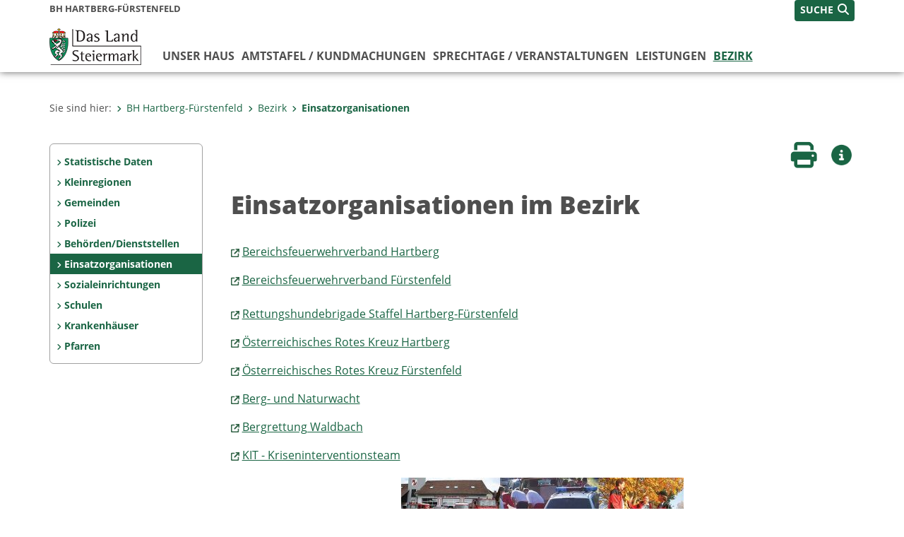

--- FILE ---
content_type: text/html;charset=UTF-8
request_url: https://www.bh-hartberg-fuerstenfeld.steiermark.at/cms/ziel/59836499/DE/
body_size: 7405
content:
<!DOCTYPE html><html lang="de" class="spt">
<!-- icomedias Enterprise|CMS, content and information management by icomedias gmbh - http://icomedias.com/ -->
<head><meta http-equiv="Content-Type" content="text/html; charset=utf-8"><meta name="viewport" content="width=device-width, initial-scale=1"><title>Einsatzorganisationen im Bezirk - BH Hartberg-Fürstenfeld - Land Steiermark</title><meta name="description" content="Bezirkshauptmannschaft Hartberg Einsatzorganisationen"><meta name="keywords" content="Einsatzorgansiationen, Verwaltung, Land Steiermark, BH Hartberg-Fürstenfeld, Bezirkshauptmannschaft"><meta name="author" content="BH Hartberg-Fürstenfeld - Land Steiermark, Christian Hippacher"><meta name="generator" content="ico-cms"><meta property="og:title" content="Einsatzorganisationen im Bezirk"><meta property="og:type" content="website"><meta property="og:url" content="https://www.bh-hartberg-fuerstenfeld.steiermark.at/cms/ziel/59836499/DE/"><meta property="og:image" content="https://www.verwaltung.steiermark.at/common/g/fb-sharer-image.jpg"><meta property="og:description" content="Bezirkshauptmannschaft Hartberg Einsatzorganisationen"><meta property="og:site_name" content="BH Hartberg-Fürstenfeld - Land Steiermark"><meta property="og:locale" content="de_DE"><link href="/common/2020/fonts/opensans/css/opensans.css?v=20251204" rel="stylesheet"><link href="/common/2024/fonts/fontawesome/css/allfacss.minified.css?v=20251204" rel="stylesheet"><link href="/common/2024/css/allcss.minified.css?v=20251204" rel="stylesheet"><link href="/common/2020/css/jquery-ui.min.css?v=20251204" rel="stylesheet"><link href="/common/css/jquery-ui.structure.css?v=20251204" rel="stylesheet"><link href="/common/css/jquery-ui.theme.css?v=20251204" rel="stylesheet"><link href="/common/css/jquery.multiselect.css?v=20251204" rel="stylesheet"><link href="/common/2024/css/core-land.min.css?v=20251204" rel="stylesheet"><script>
    var _sitelang = 'DE';
    var _cmscontext = '59836499';
    var _cmsarticle = '11390489';
</script><script src="/common/2024/js/allscripts.minified.js?v=20251204"></script><script src="/common/2020/js/jquery-ui.min.js?v=20251204"></script><script src="/common/js/jsrender.js?v=20251204"></script><script src="/common/js/jquery.multiselect.js?v=20251204"></script><script src="/common/js/jquery.scrollTo.js?v=20251204"></script><script src="/common/2024/js/scripts.js?v=20251204"></script><script src="/common/js/scriptssharednewsportal.minified.js?v=20251204"></script><script type="text/javascript">(function() {
    var art_id = '11390489';

    var http = new XMLHttpRequest();
    var url = '/cms/article-counter.php/11390489';
    var params = 'art_id=' + art_id;
    http.open('POST', url, true);

    http.setRequestHeader('Content-type', 'application/x-www-form-urlencoded');
    http.send(params);
})();
</script><link href="/common/2024/img/favicon.ico" rel="shortcut icon"><link href="/common/2024/img/apple-icon-57x57.png" rel="apple-touch-icon" sizes="57x57"><link href="/common/2024/img/apple-icon-60x60.png" rel="apple-touch-icon" sizes="60x60"><link href="/common/2024/img/apple-icon-72x72.png" rel="apple-touch-icon" sizes="72x72"><link href="/common/2024/img/apple-icon-76x76.png" rel="apple-touch-icon" sizes="76x76"><link href="/common/2024/img/apple-icon-114x114.png" rel="apple-touch-icon" sizes="114x114"><link href="/common/2024/img/apple-icon-120x120.png" rel="apple-touch-icon" sizes="120x120"><link href="/common/2024/img/apple-icon-144x144.png" rel="apple-touch-icon" sizes="144x144"><link href="/common/2024/img/apple-icon-152x152.png" rel="apple-touch-icon" sizes="152x152"><link href="/common/2024/img/apple-icon-180x180.png" rel="apple-touch-icon" sizes="180x180"><link href="/common/2024/img/android-icon-192x192.png" rel="icon" type="image/png" sizes="192x192"><link href="/common/2024/img/favicon-32x32.png" rel="icon" type="image/png" sizes="32x32"><link href="/common/2024/img/favicon-96x96.png" rel="icon" type="image/png" sizes="96x96"><link href="/common/2024/img/favicon-16x16.png" rel="icon" type="image/png" sizes="16x16"><meta name="msapplication-TileColor" content="#ffffff"><meta name="msapplication-TileImage" content="/common/2024/img/ms-icon-144x144.png"><meta name="theme-color" content="#ffffff"></head><body class="page-beitrag server_59450161"><header class="land"><section id="accessible_statement" class="container-fluid d-print-none"><div class="row"><div class="col"><div class="heading">Navigation und Service</div><a accesskey="0" title="[Alt+0] Zum Inhalt" href="/cms/ziel/59836499/DE/#main-content" rel="nofollow">[Alt + 0] - Zum Inhalt</a><a accesskey="1" title="[Alt+1] Zur Startseite" href="/" target="_top" rel="nofollow">[Alt + 1] - Zur Startseite</a><a accesskey="2" title="[Alt+2] Zur Suche" href="/cms/ziel/59836499/DE/#top-search" rel="nofollow">[Alt + 2] - Zur Suche</a><a accesskey="3" title="[Alt+3] Zur Hautpnavigation" href="/cms/ziel/59836499/DE/#navbar-collapse-top" rel="nofollow">[Alt + 3] - Zur Hauptnavigation</a><a accesskey="4" title="[Alt+4] Zur Subnavigation" href="/cms/ziel/59836499/DE/#left-content" rel="nofollow">[Alt + 4] - Zur Subnavigation</a><a accesskey="5" title="[Alt+5] Kontakt" href="/cms/ziel/59836499/DE/#footer" rel="nofollow">[Alt + 5] - Kontakt</a></div></div></section><section class="container-fluid padding-md-device server-language-search-navbutton"><div class="container px-0"><div class="row g-0"><div class="col-6 server"><div class="servername">BH Hartberg-Fürstenfeld</div></div><div class="col-6 language-search-navbutton d-print-none"><div class="navbutton-wrapper d-lg-none"><button data-trigger="navbarNav" class="navbar-toggler" type="button" title="Menü einblenden"><i class="fa-solid fa-bars"></i></button></div><div class="search-wrapper"><a data-bs-toggle="offcanvas" href="#offcanvasSearch" role="button" aria-controls="offcanvasSearch" title="Suche"><span class="wording">SUCHE</span><span class="fa-solid fa-search"></span></a></div></div></div></div></section><section class="container px-0 padding-md-device logo-main-menu"><div class="row g-0"><div class="col-4 col-lg-2 logo"><figure><a href="/" target="_top" title="Link zur Startseite"><img src="/cms/bilder/983522/80/0/0/64f8920e/Land_Steiermark_2024.png" alt="Link zur Startseite" title="Link zur Startseite" /></a></figure></div><div class="col-lg-10 main-menu d-print-none"><div class="row g-0"><div class="col-12"><nav id="navbarNav" class="navbar navbar-expand-lg nav-bg mobile-offcanvas" aria-label="Primary"><div class="container-fluid px-0"><div class="offcanvas-header"><h5 class="offcanvas-title d-inline"> </h5><span class="btn-close-menu float-end" title="Menü ausblenden"><i class="fa-solid fa-circle-xmark fa-2xl"></i></span></div><ul class="nav navbar-nav" id="menu-mainnav"><li class=""><a href="/cms/ziel/59834682/DE/" title="Unser Haus" target="_top">Unser Haus</a><div class="flyout-outer container px-0 d-none d-lg-block"><ul class="flyout row"><li class="col-md-3"><a href="/cms/ziel/60023283/DE/" title="Referate / Stabsstellen" target="_top"><span class="fa-solid fa-angle-right icon-right arrow-styling" aria-hidden="true"></span>Referate / Stabsstellen</a></li><li class="col-md-3"><a href="/cms/ziel/59835708/DE/" title="Kontakt - Öffnungszeiten" target="_top"><span class="fa-solid fa-angle-right icon-right arrow-styling" aria-hidden="true"></span>Kontakt - Öffnungszeiten</a></li><li class="col-md-3"><a href="/cms/ziel/59835626/DE/" title="Chronik" target="_top"><span class="fa-solid fa-angle-right icon-right arrow-styling" aria-hidden="true"></span>Chronik</a></li><li class="col-md-3"><a href="/cms/ziel/61872070/DE/" title="Vision/Mission/Leitbild" target="_top"><span class="fa-solid fa-angle-right icon-right arrow-styling" aria-hidden="true"></span>Vision/Mission/Leitbild</a></li><li class="clearfix w-100 d-none d-lg-block pd-0"><li class="col-md-3"><a href="/cms/ziel/61872142/DE/" title="Statistische Daten" target="_top"><span class="fa-solid fa-angle-right icon-right arrow-styling" aria-hidden="true"></span>Statistische Daten</a></li><li class="col-md-3"><a href="/cms/ziel/113157933/DE/" title="Notrufe / Notdienste" target="_top"><span class="fa-solid fa-angle-right icon-right arrow-styling" aria-hidden="true"></span>Notrufe / Notdienste</a></li><li class="col-md-3"><a href="/cms/ziel/59835209/DE/" title="Elternberatungszentrum" target="_top"><span class="fa-solid fa-angle-right icon-right arrow-styling" aria-hidden="true"></span>Elternberatungszentrum</a></li></ul></div></li><li class=""><a href="/cms/ziel/59835872/DE/" title="Amtstafel / Kundmachungen" target="_top">Amtstafel / Kundmachungen</a><div class="flyout-outer container px-0 d-none d-lg-block"><ul class="flyout row"><li class="col-md-3"><a href="http://www.bh-hartberg-fuerstenfeld.steiermark.at/cms/ziel/59835708/DE/" title="Öffnungszeiten / Amtsstunden / Parteienverkehr" target="_top"><span class="fa-solid fa-angle-right icon-right arrow-styling" aria-hidden="true"></span>Öffnungszeiten / Amtsstunden / Parteienverkehr</a></li><li class="col-md-3"><a href="/cms/ziel/140738375/DE/" title="Verordnungen" target="_top"><span class="fa-solid fa-angle-right icon-right arrow-styling" aria-hidden="true"></span>Verordnungen</a></li><li class="col-md-3"><a href="http://www.bh-hartberg-fuerstenfeld.steiermark.at/cms/ziel/59835872/DE/" title="Termine: Verhandlungen und Anhörungen" target="_top"><span class="fa-solid fa-angle-right icon-right arrow-styling" aria-hidden="true"></span>Termine: Verhandlungen und Anhörungen</a></li><li class="col-md-3"><a href="/cms/ziel/140740353/DE/" title="Sonstige Kundmachungen" target="_top"><span class="fa-solid fa-angle-right icon-right arrow-styling" aria-hidden="true"></span>Sonstige Kundmachungen</a></li><li class="clearfix w-100 d-none d-lg-block pd-0"><li class="col-md-3"><a href="/cms/ziel/140815928/DE/" title="Zugelaufene Tiere" target="_top"><span class="fa-solid fa-angle-right icon-right arrow-styling" aria-hidden="true"></span>Zugelaufene Tiere</a></li></ul></div></li><li class=""><a href="/cms/ziel/99519044/DE/" title="Sprechtage / Veranstaltungen" target="_top">Sprechtage / Veranstaltungen</a><div class="flyout-outer container px-0 d-none d-lg-block"><ul class="flyout row"><li class="col-md-3"><a href="/cms/ziel/140745748/DE/" title="Eigene Sprechtage" target="_top"><span class="fa-solid fa-angle-right icon-right arrow-styling" aria-hidden="true"></span>Eigene Sprechtage</a></li><li class="col-md-3"><a href="/cms/ziel/140745870/DE/" title="Fremde Sprechtage" target="_top"><span class="fa-solid fa-angle-right icon-right arrow-styling" aria-hidden="true"></span>Fremde  Sprechtage</a></li><li class="col-md-3"><a href="/cms/ziel/140745927/DE/" title="Aktuelles" target="_top"><span class="fa-solid fa-angle-right icon-right arrow-styling" aria-hidden="true"></span>Aktuelles</a></li><li class="col-md-3"><a href="/cms/ziel/147324762/DE/" title="Tag der offenen Tür" target="_top"><span class="fa-solid fa-angle-right icon-right arrow-styling" aria-hidden="true"></span>Tag der offenen Tür</a></li><li class="clearfix w-100 d-none d-lg-block pd-0"></ul></div></li><li class=""><a href="/cms/ziel/60380468/DE/" title="Leistungen" target="_top">Leistungen</a><div class="flyout-outer container px-0 d-none d-lg-block"><ul class="flyout row"><li class="col-md-3"><a href="/cms/ziel/60380945/DE/" title="Aufenthalt und Sicherheit" target="_top"><span class="fa-solid fa-angle-right icon-right arrow-styling" aria-hidden="true"></span>Aufenthalt und Sicherheit</a></li><li class="col-md-3"><a href="/cms/ziel/60380673/DE/" title="Dokumente und Ausweise" target="_top"><span class="fa-solid fa-angle-right icon-right arrow-styling" aria-hidden="true"></span>Dokumente und Ausweise </a></li><li class="col-md-3"><a href="/cms/ziel/60380809/DE/" title="Gesundheit und Pflege" target="_top"><span class="fa-solid fa-angle-right icon-right arrow-styling" aria-hidden="true"></span>Gesundheit und Pflege</a></li><li class="col-md-3"><a href="/cms/ziel/60380605/DE/" title="Gewerbe und Betriebsanlagen" target="_top"><span class="fa-solid fa-angle-right icon-right arrow-styling" aria-hidden="true"></span>Gewerbe und Betriebsanlagen</a></li><li class="clearfix w-100 d-none d-lg-block pd-0"><li class="col-md-3"><a href="/cms/ziel/60381013/DE/" title="Jugend und Soziales" target="_top"><span class="fa-solid fa-angle-right icon-right arrow-styling" aria-hidden="true"></span>Jugend und Soziales</a></li><li class="col-md-3"><a href="/cms/ziel/139807648/DE/" title="Land- und Forstwirtschaft" target="_top"><span class="fa-solid fa-angle-right icon-right arrow-styling" aria-hidden="true"></span>Land- und Forstwirtschaft</a></li><li class="col-md-3"><a href="/cms/ziel/60380741/DE/" title="Umwelt / Natur / Tiere" target="_top"><span class="fa-solid fa-angle-right icon-right arrow-styling" aria-hidden="true"></span>Umwelt / Natur / Tiere</a></li><li class="col-md-3"><a href="/cms/ziel/60381081/DE/" title="Vereine / Veranstaltungen" target="_top"><span class="fa-solid fa-angle-right icon-right arrow-styling" aria-hidden="true"></span>Vereine / Veranstaltungen </a></li><li class="clearfix w-100 d-none d-lg-block pd-0"><li class="col-md-3"><a href="/cms/ziel/60380877/DE/" title="Verkehr und Strafwesen" target="_top"><span class="fa-solid fa-angle-right icon-right arrow-styling" aria-hidden="true"></span>Verkehr und Strafwesen</a></li><li class="col-md-3"><a href="/cms/ziel/140724802/DE/" title="Formulare" target="_top"><span class="fa-solid fa-angle-right icon-right arrow-styling" aria-hidden="true"></span>Formulare</a></li></ul></div></li><li class="active"><a href="/cms/ziel/59835287/DE/" title="Bezirk" target="_top">Bezirk </a><div class="d-lg-none"><div role="navigation" aria-label="Secondary"><ul class="nav flex-column left-menu"><li><a href="/cms/ziel/59835984/DE/" target="_top" title="Statistische Daten" class="nav-item no-nav-link px-2 py-1">Statistische Daten</a></li><li><a href="/cms/ziel/59836059/DE/" target="_top" title="Kleinregionen" class="nav-item no-nav-link px-2 py-1">Kleinregionen</a></li><li><a href="/cms/ziel/59836139/DE/" target="_top" title="Gemeinden" class="nav-item no-nav-link px-2 py-1">Gemeinden</a></li><li><a href="/cms/ziel/59836332/DE/" target="_top" title="Polizei" class="nav-item no-nav-link px-2 py-1">Polizei</a></li><li><a href="/cms/ziel/59836414/DE/" target="_top" title="Behörden/Dienststellen" class="nav-item no-nav-link px-2 py-1">Behörden/Dienststellen</a></li><li><a href="/cms/ziel/59836499/DE/" target="_top" title="Einsatzorganisationen" class="nav-item no-nav-link px-2 py-1 active">Einsatzorganisationen</a></li><li><a href="/cms/ziel/59836575/DE/" target="_top" title="Sozialeinrichtungen" class="nav-item no-nav-link px-2 py-1">Sozialeinrichtungen</a></li><li><a href="/cms/ziel/59836650/DE/" target="_top" title="Schulen" class="nav-item no-nav-link px-2 py-1">Schulen</a></li><li><a href="/cms/ziel/114188404/DE/" target="_top" title="Krankenhäuser" class="nav-item no-nav-link px-2 py-1">Krankenhäuser</a></li><li><a href="/cms/ziel/59836725/DE/" target="_top" title="Pfarren" class="nav-item no-nav-link px-2 py-1">Pfarren</a></li></ul></div></div><div class="flyout-outer container px-0 d-none d-lg-block"><ul class="flyout row"><li class="col-md-3"><a href="/cms/ziel/59835984/DE/" title="Statistische Daten" target="_top"><span class="fa-solid fa-angle-right icon-right arrow-styling" aria-hidden="true"></span>Statistische Daten</a></li><li class="col-md-3"><a href="/cms/ziel/59836059/DE/" title="Kleinregionen" target="_top"><span class="fa-solid fa-angle-right icon-right arrow-styling" aria-hidden="true"></span>Kleinregionen</a></li><li class="col-md-3"><a href="/cms/ziel/59836139/DE/" title="Gemeinden" target="_top"><span class="fa-solid fa-angle-right icon-right arrow-styling" aria-hidden="true"></span>Gemeinden</a></li><li class="col-md-3"><a href="/cms/ziel/59836332/DE/" title="Polizei" target="_top"><span class="fa-solid fa-angle-right icon-right arrow-styling" aria-hidden="true"></span>Polizei</a></li><li class="clearfix w-100 d-none d-lg-block pd-0"><li class="col-md-3"><a href="/cms/ziel/59836414/DE/" title="Behörden/Dienststellen" target="_top"><span class="fa-solid fa-angle-right icon-right arrow-styling" aria-hidden="true"></span>Behörden/Dienststellen</a></li><li class="col-md-3"><a href="/cms/ziel/59836499/DE/" title="Einsatzorganisationen" target="_top"><span class="fa-solid fa-angle-right icon-right arrow-styling" aria-hidden="true"></span>Einsatzorganisationen</a></li><li class="col-md-3"><a href="/cms/ziel/59836575/DE/" title="Sozialeinrichtungen" target="_top"><span class="fa-solid fa-angle-right icon-right arrow-styling" aria-hidden="true"></span>Sozialeinrichtungen</a></li><li class="col-md-3"><a href="/cms/ziel/59836650/DE/" title="Schulen" target="_top"><span class="fa-solid fa-angle-right icon-right arrow-styling" aria-hidden="true"></span>Schulen</a></li><li class="clearfix w-100 d-none d-lg-block pd-0"><li class="col-md-3"><a href="/cms/ziel/114188404/DE/" title="Krankenhäuser" target="_top"><span class="fa-solid fa-angle-right icon-right arrow-styling" aria-hidden="true"></span>Krankenhäuser</a></li><li class="col-md-3"><a href="/cms/ziel/59836725/DE/" title="Pfarren" target="_top"><span class="fa-solid fa-angle-right icon-right arrow-styling" aria-hidden="true"></span>Pfarren</a></li></ul></div></li></ul></div></nav></div></div></div></div></section></header><main class="maincontent container-fluid px-0" id="main-content"><div class="container px-0 padding-md-device"><div class="row g-0"><div class="col-12" id="path"><ol class="breadcrumb d-print-none"><li>Sie sind hier:</li><li><a href="/" target="_top" title="BH Hartberg-Fürstenfeld"><span class="fa-solid fa-angle-right icon-right arrow-styling" aria-hidden="true"></span>BH Hartberg-Fürstenfeld</a></li><li><a href="/cms/ziel/59835287/DE/" target="_top" title="Bezirk"><span class="fa-solid fa-angle-right icon-right arrow-styling" aria-hidden="true"></span>Bezirk </a></li><li class="active"><a href="/cms/ziel/59836499/DE/" target="_top" title="Einsatzorganisationen"><span class="fa-solid fa-angle-right icon-right arrow-styling" aria-hidden="true"></span>Einsatzorganisationen</a></li></ol></div><div class="col-lg-2 wide d-none d-lg-block d-print-none" id="left-content"><div role="navigation" aria-label="Secondary"><ul class="nav flex-column left-menu"><li><a href="/cms/ziel/59835984/DE/" target="_top" title="Statistische Daten" class="nav-item no-nav-link px-2 py-1">Statistische Daten</a></li><li><a href="/cms/ziel/59836059/DE/" target="_top" title="Kleinregionen" class="nav-item no-nav-link px-2 py-1">Kleinregionen</a></li><li><a href="/cms/ziel/59836139/DE/" target="_top" title="Gemeinden" class="nav-item no-nav-link px-2 py-1">Gemeinden</a></li><li><a href="/cms/ziel/59836332/DE/" target="_top" title="Polizei" class="nav-item no-nav-link px-2 py-1">Polizei</a></li><li><a href="/cms/ziel/59836414/DE/" target="_top" title="Behörden/Dienststellen" class="nav-item no-nav-link px-2 py-1">Behörden/Dienststellen</a></li><li><a href="/cms/ziel/59836499/DE/" target="_top" title="Einsatzorganisationen" class="nav-item no-nav-link px-2 py-1 active">Einsatzorganisationen</a></li><li><a href="/cms/ziel/59836575/DE/" target="_top" title="Sozialeinrichtungen" class="nav-item no-nav-link px-2 py-1">Sozialeinrichtungen</a></li><li><a href="/cms/ziel/59836650/DE/" target="_top" title="Schulen" class="nav-item no-nav-link px-2 py-1">Schulen</a></li><li><a href="/cms/ziel/114188404/DE/" target="_top" title="Krankenhäuser" class="nav-item no-nav-link px-2 py-1">Krankenhäuser</a></li><li><a href="/cms/ziel/59836725/DE/" target="_top" title="Pfarren" class="nav-item no-nav-link px-2 py-1">Pfarren</a></li></ul></div></div><div class="col-lg-10 slim print-fullwidth right-offcanvas" id="middle-content"><article class="cms-beitrag"><div class="row g-0 clearfix d-print-none"><section class="col-6 button-vorlesen"><ul class="vorlesen-wrapper"><li><a href="#" title="Seite vorlesen" class="vorlesen-button"><span class="sr-only">Seite vorlesen</span><span class="fa-solid fa-volume fa-2xl" title="Seite vorlesen"></span><div class="wording">Vorlesen</div></a></li></ul><div id="readspeaker_button" class="rs_skip rsbtn rs_preserve rsbtn_customized"><a rel="nofollow" class="rsbtn_play" accesskey="L" title="Text vorlesen" href="//app-eu.readspeaker.com/cgi-bin/rsent?customerid=10245&amp;lang=de_de&amp;readclass=vorlesen&amp;url=https://www.bh-hartberg-fuerstenfeld.steiermark.at/cms/ziel/59836499/DE/"><span class="rsbtn_left rsimg rspart"><span class="rsbtn_text"><span>Vorlesen</span></span></span><span class="rsbtn_right rsimg rsplay rspart"></span></a></div></section><section class="col-6 buttons-social"><ul class="social clearfix"><li><a href="javascript:window.print();" title="Seite drucken"><span class="sr-only">Seite drucken</span><span class="fa fa-print icons fa-2xl"></span><div class="wording">Drucken</div></a></li><li><a data-bs-toggle="offcanvas" href="#offcanvasContainer" role="button" aria-controls="offcanvasContainer" title="Weitere Informationen"><span class="sr-only">Weitere Infos</span><span class="fa-solid fa-circle-info fa-2xl land-beat-stop"></span><div class="wording">Infos</div></a></li></ul><div class="modal fade" id="feedback-dialog" data-root="2024" tabindex="-1" role="dialog" aria-hidden="true" data-articleid="11390489" data-contextid="59836499"><div class="modal-dialog" role="document"><div class="modal-content"><div class="modal-header"><h5 class="modal-title" id="feedbackModalLabel">Feedback verschicken</h5><button type="button" class="btn-close fa-solid fa-circle-xmark fa-2xl" data-bs-dismiss="modal" aria-label="Close" title="Schließen"></button></div><div class="modal-body cms-dialog-placeholder"></div><div class="modal-footer"><button type="button" class="btn btn-primary submit" title="Verschicken">Verschicken</button></div></div></div></div></section></div><header class="vorlesen"><h1>Einsatzorganisationen im Bezirk</h1></header><div class="txtblock-wrapper vorlesen clearfix"><a id="tb1" class="hide_txt_anchor"></a><div class="txtblock-content standard"><p><img src="https://secure.steiermark.at/_g/pfeil-ext.gif" alt="" />&nbsp;<a title="Öffnet ein neues Fenster: Bereichsfeuerwehr Verband Hartberg" href="http://www.bfvhb.steiermark.at/desktopdefault.aspx"  target="_blank">Bereichsfeuerwehrverband Hartberg </a></p>
<p><img src="https://secure.steiermark.at/_g/pfeil-ext.gif" alt="" />&nbsp;<a title="Öffnet ein neues Fenster: FF Fürstenfeld" href="https://www.bfvff.steiermark.at/desktopdefault.aspx"  target="_blank">Bereichsfeuerwehrverband F&uuml;rstenfeld </a> <br /> <br /> <img src="https://secure.steiermark.at/_g/pfeil-ext.gif" alt="" />&nbsp;<a title="Öffnet ein neues Fenster: Rettungshunde" href="https://www.oerhb.at/oerhb-steiermark/staffel-steiermark/staffel-hartberg-fuerstenfeld/"  target="_blank">Rettungshundebrigade Staffel Hartberg-F&uuml;rstenfeld</a></p>
<p><img src="https://secure.steiermark.at/_g/pfeil-ext.gif" alt="" />&nbsp;<a title="Öffnet ein neues Fenster: ÖRK HB" href="https://www.roteskreuz.at/steiermark/hartberg/home"  target="_blank">&Ouml;sterreichisches Rotes Kreuz Hartberg</a></p>
<p><img src="https://secure.steiermark.at/_g/pfeil-ext.gif" alt="" />&nbsp;<a title="Öffnet ein neues Fenster: ÖRK FF" href="https://www.roteskreuz.at/steiermark/landesverband-und-bezirksstellen/fuerstenfeld"  target="_blank">&Ouml;sterreichisches Rotes Kreuz F&uuml;rstenfeld</a></p>
<p><img src="https://secure.steiermark.at/_g/pfeil-ext.gif" alt="" />&nbsp;<a title="Öffnet ein neues Fenster: Berg und Naturwacht" href="http://www.bergundnaturwacht.at/"  target="_blank">Berg- und Naturwacht</a></p>
<p><img src="https://secure.steiermark.at/_g/pfeil-ext.gif" alt="" />&nbsp;<a title="Öffnet ein neues Fenster: Bergrettung Waldbach" href="http://www.bergrettung-stmk.at/"  target="_blank">Bergrettung Waldbach</a></p>
<p><img src="https://secure.steiermark.at/_g/pfeil-ext.gif" alt="" />&nbsp;<a title="Öffnet ein neues Fenster: KIT-Team" href="http://www.katastrophenschutz.steiermark.at/cms/ziel/1242112/DE/"  target="_blank">KIT - Kriseninterventionsteam </a></p></div><div class="figure-wrapper unten"><figure><img src="/cms/bilder/393043/80/400/86/c2bf0526/EinsatzorganistionenJPG.indd%20Kopie.jpg" alt="" class="img-txtblock rs_skip"><figcaption class="figcaption-resize with-popup"><a href="/cms/bilder/393043/80/400/86/c2bf0526/EinsatzorganistionenJPG.indd%20Kopie.jpg?as_is=J" title="Einsatzorganisationen im Bezirk © BH HF" class="fa-solid fa-circle-plus link-popup d-print-none rs_skip" data-gallery="" data-description="/cms/bilder/393043/80/400/86/c2bf0526/EinsatzorganistionenJPG.indd%20Kopie.jpg?as_is=J&amp;download=J" data-bildtext="" aria-label="Bildvergrößerung: Einsatzorganisationen im Bezirk" role="button" rel="nofollow"></a>Einsatzorganisationen im Bezirk<em class="copyright">© BH HF</em></figcaption></figure></div></div></article></div></div></div></main><div class="offcanvas offcanvas-end" tabindex="-1" id="offcanvasContainer"><div class="offcanvas-header d-flex justify-content-end me-3"><span class="offcanvas-title"> </span><a href="#" class="fa-solid fa-circle-xmark fa-2xl" data-bs-dismiss="offcanvas" title="Schließen"></a></div><div class="offcanvas-body"><div class="container px-0 right-content"><div class="row g-0"><section class="col-12 vorlesen right"><div class="cms-container"><div class="titel"><h2>Kontakt</h2></div><div class="content"><ul class="dienststelle-rechts">
<li title="Kontakt" class="bezeichnung">
<a
href="/"><strong>BH Hartberg-Fürstenfeld</strong></a></li>
<li title="Telefon" class="tel"><a title="Anrufen: +43 (0)3332 606" href="tel:+433332606">+43 (0)3332 606</a>
<li title="E-Mail" class="email"><a href="mailto:bhhf@stmk.gv.at">E-Mail</a></li>
<li title="Dienstzeiten" class="dienstzeiten"><strong><a href="/cms/ziel/59835708/DE/#tb3">Parteienverkehr:</a></strong>
<br>Montag bis Freitag 8:00-12:30 Uhr und nur nach telefonischer Terminvereinbarung<br>
<br>
<a href="/cms/ziel/59835708/DE/#tb7">Amtsstunden:</a><br>Mo-Do 07:00-15:00 Uhr und Fr 07:00-12:30 Uhr<br></li></ul></div></div></section><div class="clearfix d-none d-md-block d-lg-none"></div><section class="col-12 vorlesen right"><div class="cms-container"><div class="titel"><h2>Geodaten</h2></div><div class="content"><ul>
 <li>
 <a href="https://gis.stmk.gv.at/atlas2/Lageplan.asp?code=5863164&typ=ort"target="_blank" title="Link öffnet ein neues Fenster: Lageplan">Lageplan</a></li></ul> 

  
</div></div></section><div class="clearfix d-none d-md-block d-lg-none"></div><section class="col-12 vorlesen right"><div class="cms-container"><div class="titel"><h2>Schriftliche Kontaktaufnahme</h2></div><div class="content">Wenn Sie mit uns schriftlich Kontakt aufnehmen oder Anbringen an uns richten wollen, haben Sie folgende Möglichkeiten: 
 <ul>
 <li>
 <a href="/cms/ziel/59835708/DE/"target="_top" title="Link öffnet ein neues Fenster: Schriftlicher Kontakt">Schriftlicher Kontakt</a></li>  </div></div></section><div class="clearfix d-none d-md-block d-lg-none"></div><section class="col-12 vorlesen right"><div class="cms-container"><div class="titel"><h2>Bankverbindung</h2></div><div class="content">IBAN: AT31 2081 5182 0018 0000<br>
BIC: STSPAT2GXXX</div></div></section><div class="clearfix d-none d-md-block d-lg-none"></div><section class="col-12 vorlesen right"><div class="cms-container"><div class="titel"><h2>Strafgeldkonto</h2></div><div class="content">IBAN: AT52 2081 5000 4273 5266 <br>
BIC: STSPAT2GXXX

</div></div></section><div class="clearfix d-none d-md-block d-lg-none"></div></div></div></div></div><footer class="container-fluid px-0 d-print-none"><div id="footer" class="container-fluid"><div class="container px-0 padding-md-device"><div class="row g-0"><div class="col-lg-4 info">
    <strong><p>MEDIENINHABER:</p>
    <a href="http://gis2.stmk.gv.at/atlas2/Lageplan.asp?code=5734884&amp;typ=ort" title="Link öffnet ein neues Fenster: Adresse in Karte der GIS-Datenbank" class="underline" target="_blank">Amt der Steiermärkischen Landesregierung<br/>
    8010 Graz-Burg</a></strong>
    <p class="mt-3">Telefon: <a href="tel:+433168770" title="Anrufen: +43 (316) 877-0" class="underline">+43 (316) 877-0</a><br/>
    Fax: +43 (316) 877-2294</p>
</div>
<div class="col-lg-4 quicklinks">
    <p><strong>QUICKLINKS:</strong></p>
    <ul>
        <li><a href="/cms/ziel/74835125/DE" target="_blank" title="Link öffnet ein neues Fenster: Verwaltung & Serviceportal">Verwaltung & Serviceportal</a></li>
        <li><a href="/cms/ziel/74837418/DE" target="_blank" title="Link öffnet ein neues Fenster: Dienststellen & Organigramm">Dienststellen & Organigramm</a></li>
        <li><a href="/cms/ziel/106195/DE" target="_blank" title="Link öffnet ein neues Fenster: Bezirkshauptmannschaften">Bezirkshauptmannschaften</a></li>
        <li><a href="/cms/ziel/127437175/DE/" target="_blank" title="Link öffnet ein neues Fenster: Themen & Fachportale">Themen & Fachportale</a></li>
        <li><a href="/cms/ziel/63200/" target="_blank" title="Link öffnet ein neues Fenster: Politik">Politik</a></li>
        <li><a href="/cms/ziel/154271055/" target="_blank" title="Link öffnet ein neues Fenster: News Portal">News Portal</a></li>
    </ul>
</div>
<div class="col-lg-4 contact">
    <p><a href="/cms/ziel/74837661/DE" target="_blank" title="Link öffnet ein neues Fenster: Finden Sie Ihre Ansprechperson"><i class="fa-solid fa-user pe-2"></i>Finden Sie Ihre Ansprechperson <i class="fa-light fa-angle-right"></i></a></p>
    <p><a href="/cms/ziel/74837418/DE" target="_blank" title="Link öffnet ein neues Fenster: Nehmen Sie Kontakt mit uns auf"><i class="fa-solid fa-envelope pe-2"></i>Nehmen Sie Kontakt mit uns auf <i class="fa-light fa-angle-right"></i></a></p>
    <p><a href="/cms/ziel/176208740/DE/" target="_blank" title="Link öffnet ein neues Fenster: Übermitteln Sie Beschwerden & Hinweise"><i class="fa-solid fa-message pe-2"></i>Übermitteln Sie Beschwerden & Hinweise <i class="fa-light fa-angle-right"></i></a></p>
    <p><a href="/cms/ziel/145195449/DE/" target="_blank" title="Link öffnet ein neues Fenster: Bewerben Sie sich auf unserem Job-Portal"><i class="fa-solid fa-people-group pe-2"></i>Bewerben Sie sich auf unserem Job-Portal <i class="fa-light fa-angle-right"></i></a></p>
    <p><a href="https://www.verwaltung.steiermark.at/cms/nl/?subscribe=" target="_blank" title="Link öffnet ein neues Fenster: Abonnieren Sie unseren Newsletter"><i class="fa-solid fa-newspaper pe-2"></i>Abonnieren Sie unseren Newsletter <i class="fa-light fa-angle-right"></i></a></p>
</div></div></div></div><div id="footer-sub" class="container-fluid"><div class="container px-0 padding-md-device"><div class="row g-0"><div class="col-lg-8 imprint">
                    © 2025 Land Steiermark
                     | <a href="/cms/ziel/5198747/DE" target="_blank" title="Link öffnet ein neues Fenster: Impressum">Impressum</a> | <a href="/cms/ziel/162877096/DE" target="_blank" title="Link öffnet ein neues Fenster: Datenschutz">Datenschutz</a> | <a href="/cms/ziel/169375141/DE" target="_blank" title="Link öffnet ein neues Fenster: Barrierefreiheitserklärung">Barrierefreiheitserklärung</a> | <a href="/sitemap" title="Link zur Sitemap">Sitemap</a></div><div class="col-lg-4 socials"><a href="https://www.facebook.com/steiermark" target="_blank" title="Link öffnet ein neues Fenster: Facebook Land Steiermark"><span class="sr-only">Facebook</span><span class="fa-brands fa-facebook fa-xl"></span></a><a href="https://instagram.com/land_steiermark?ref=badge" target="_blank" title="Link öffnet ein neues Fenster: Instagram Land Steiermark"><span class="sr-only">Instagram</span><span class="fa-brands fa-instagram fa-xl"></span></a><a href="https://linkedin.com/company/land-steiermark" target="_blank" title="Link öffnet ein neues Fenster: LinkedIn Land Steiermark"><span class="sr-only">LinkedIn</span><span class="fa-brands fa-linkedin fa-xl"></span></a><a href="https://www.youtube.com/user/SteiermarkServer" target="_blank" title="Link öffnet ein neues Fenster: Youtube Land Steiermark"><span class="sr-only">Youtube</span><span class="fa-brands fa-youtube fa-xl last"></span></a></div></div></div></div></footer><!-- Matomo -->
<script>
  var _paq = window._paq = window._paq || [];
  /* tracker methods like "setCustomDimension" should be called before "trackPageView" */
  _paq.push(['trackPageView']);
  _paq.push(['enableLinkTracking']);
  (function() {
    var u="https://piwik.steiermark.at/";
    _paq.push(['setTrackerUrl', u+'matomo.php']);
    _paq.push(['setSiteId', '24']);
    var d=document, g=d.createElement('script'), s=d.getElementsByTagName('script')[0];
    g.async=true; g.src=u+'matomo.js'; s.parentNode.insertBefore(g,s);
  })();
</script>
<!-- End Matomo Code --><script src="https://webcachex-eu.datareporter.eu/loader/v2/cmp-load.js?url=3f3d49e6-5e23-4661-bba6-61216c441971.lpeuyk8boyab.b7E" defer></script><div id="blueimp-gallery" class="blueimp-gallery blueimp-gallery-controls"><div class="slides"></div><h3 class="title">Bildergalerie</h3><div class="bildtext-wrapper small d-none d-lg-block"><span class="bildtext"></span></div><div class="download-image-link"></div><a class="prev"><span class="fa-solid fa-angle-left" aria-hidden="true"></span></a><a class="next"><span class="fa-solid fa-angle-right" aria-hidden="true"></span></a><a class="close"><span class="fa fa-times" aria-hidden="true"></span></a><ol class="indicator"></ol></div><div class="offcanvas offcanvas-end" tabindex="-1" id="offcanvasSearch"><div class="offcanvas-header d-flex justify-content-end me-3"><span class="offcanvas-title"> </span><a href="#" class="fa-solid fa-circle-xmark fa-2xl" data-bs-dismiss="offcanvas" title="Schließen"></a></div><div class="offcanvas-body"><form action="/cms/list/5166747/DE/#result" method="get"><input type="hidden" name="c" value="101-"><input type="hidden" name="limit" value="J"><input type="hidden" name="hits" value="10"><input type="hidden" name="sort" value="4"><input type="hidden" name="typ" value="7,8,9,10,11,20,1001"><input type="hidden" name="topstyle" value="N"><label for="qu" class="mb-3"><strong>Wonach suchen Sie?</strong></label><input type="search" class="form-control" placeholder="Suchen nach ..." value="" id="qu" name="qu" aria-label="Suchbegriff global"><button class="mt-3" value="Suchen" title="Suchen"><strong>Suchen</strong><span class="fa-solid fa-search fa-lg ps-2"></span></button></form></div></div><span class="mobile-screen-darken"></span><!--monitoring (c) icomedias.com--></body></html>


--- FILE ---
content_type: text/css
request_url: https://www.bh-hartberg-fuerstenfeld.steiermark.at/common/2020/fonts/opensans/css/opensans.css?v=20251204
body_size: 7677
content:
/* open-sans-300 - latin */
@font-face {
  font-family: 'Open Sans';
  font-style: normal;
  font-weight: 300;
  src: url('../fonts/open-sans-v17-latin-300.eot'); /* IE9 Compat Modes */
  src: local('Open Sans Light'), local('OpenSans-Light'),
       url('../fonts/open-sans-v17-latin-300.eot?#iefix') format('embedded-opentype'), /* IE6-IE8 */
       url('../fonts/open-sans-v17-latin-300.woff2') format('woff2'), /* Super Modern Browsers */
       url('../fonts/open-sans-v17-latin-300.woff') format('woff'), /* Modern Browsers */
       url('../fonts/open-sans-v17-latin-300.ttf') format('truetype'), /* Safari, Android, iOS */
       url('../fonts/open-sans-v17-latin-300.svg#OpenSans') format('svg'); /* Legacy iOS */
}
/* open-sans-300italic - latin */
@font-face {
  font-family: 'Open Sans';
  font-style: italic;
  font-weight: 300;
  src: url('../fonts/open-sans-v17-latin-300italic.eot'); /* IE9 Compat Modes */
  src: local('Open Sans Light Italic'), local('OpenSans-LightItalic'),
       url('../fonts/open-sans-v17-latin-300italic.eot?#iefix') format('embedded-opentype'), /* IE6-IE8 */
       url('../fonts/open-sans-v17-latin-300italic.woff2') format('woff2'), /* Super Modern Browsers */
       url('../fonts/open-sans-v17-latin-300italic.woff') format('woff'), /* Modern Browsers */
       url('../fonts/open-sans-v17-latin-300italic.ttf') format('truetype'), /* Safari, Android, iOS */
       url('../fonts/open-sans-v17-latin-300italic.svg#OpenSans') format('svg'); /* Legacy iOS */
}
/* open-sans-regular - latin */
@font-face {
  font-family: 'Open Sans';
  font-style: normal;
  font-weight: 400;
  src: url('../fonts/open-sans-v17-latin-regular.eot'); /* IE9 Compat Modes */
  src: local('Open Sans Regular'), local('OpenSans-Regular'),
       url('../fonts/open-sans-v17-latin-regular.eot?#iefix') format('embedded-opentype'), /* IE6-IE8 */
       url('../fonts/open-sans-v17-latin-regular.woff2') format('woff2'), /* Super Modern Browsers */
       url('../fonts/open-sans-v17-latin-regular.woff') format('woff'), /* Modern Browsers */
       url('../fonts/open-sans-v17-latin-regular.ttf') format('truetype'), /* Safari, Android, iOS */
       url('../fonts/open-sans-v17-latin-regular.svg#OpenSans') format('svg'); /* Legacy iOS */
}
/* open-sans-italic - latin */
@font-face {
  font-family: 'Open Sans';
  font-style: italic;
  font-weight: 400;
  src: url('../fonts/open-sans-v17-latin-italic.eot'); /* IE9 Compat Modes */
  src: local('Open Sans Italic'), local('OpenSans-Italic'),
       url('../fonts/open-sans-v17-latin-italic.eot?#iefix') format('embedded-opentype'), /* IE6-IE8 */
       url('../fonts/open-sans-v17-latin-italic.woff2') format('woff2'), /* Super Modern Browsers */
       url('../fonts/open-sans-v17-latin-italic.woff') format('woff'), /* Modern Browsers */
       url('../fonts/open-sans-v17-latin-italic.ttf') format('truetype'), /* Safari, Android, iOS */
       url('../fonts/open-sans-v17-latin-italic.svg#OpenSans') format('svg'); /* Legacy iOS */
}
/* open-sans-600 - latin */
@font-face {
  font-family: 'Open Sans';
  font-style: normal;
  font-weight: 600;
  src: url('../fonts/open-sans-v17-latin-600.eot'); /* IE9 Compat Modes */
  src: local('Open Sans SemiBold'), local('OpenSans-SemiBold'),
       url('../fonts/open-sans-v17-latin-600.eot?#iefix') format('embedded-opentype'), /* IE6-IE8 */
       url('../fonts/open-sans-v17-latin-600.woff2') format('woff2'), /* Super Modern Browsers */
       url('../fonts/open-sans-v17-latin-600.woff') format('woff'), /* Modern Browsers */
       url('../fonts/open-sans-v17-latin-600.ttf') format('truetype'), /* Safari, Android, iOS */
       url('../fonts/open-sans-v17-latin-600.svg#OpenSans') format('svg'); /* Legacy iOS */
}
/* open-sans-600italic - latin */
@font-face {
  font-family: 'Open Sans';
  font-style: italic;
  font-weight: 600;
  src: url('../fonts/open-sans-v17-latin-600italic.eot'); /* IE9 Compat Modes */
  src: local('Open Sans SemiBold Italic'), local('OpenSans-SemiBoldItalic'),
       url('../fonts/open-sans-v17-latin-600italic.eot?#iefix') format('embedded-opentype'), /* IE6-IE8 */
       url('../fonts/open-sans-v17-latin-600italic.woff2') format('woff2'), /* Super Modern Browsers */
       url('../fonts/open-sans-v17-latin-600italic.woff') format('woff'), /* Modern Browsers */
       url('../fonts/open-sans-v17-latin-600italic.ttf') format('truetype'), /* Safari, Android, iOS */
       url('../fonts/open-sans-v17-latin-600italic.svg#OpenSans') format('svg'); /* Legacy iOS */
}
/* open-sans-700 - latin */
@font-face {
  font-family: 'Open Sans';
  font-style: normal;
  font-weight: 700;
  src: url('../fonts/open-sans-v17-latin-700.eot'); /* IE9 Compat Modes */
  src: local('Open Sans Bold'), local('OpenSans-Bold'),
       url('../fonts/open-sans-v17-latin-700.eot?#iefix') format('embedded-opentype'), /* IE6-IE8 */
       url('../fonts/open-sans-v17-latin-700.woff2') format('woff2'), /* Super Modern Browsers */
       url('../fonts/open-sans-v17-latin-700.woff') format('woff'), /* Modern Browsers */
       url('../fonts/open-sans-v17-latin-700.ttf') format('truetype'), /* Safari, Android, iOS */
       url('../fonts/open-sans-v17-latin-700.svg#OpenSans') format('svg'); /* Legacy iOS */
}
/* open-sans-700italic - latin */
@font-face {
  font-family: 'Open Sans';
  font-style: italic;
  font-weight: 700;
  src: url('../fonts/open-sans-v17-latin-700italic.eot'); /* IE9 Compat Modes */
  src: local('Open Sans Bold Italic'), local('OpenSans-BoldItalic'),
       url('../fonts/open-sans-v17-latin-700italic.eot?#iefix') format('embedded-opentype'), /* IE6-IE8 */
       url('../fonts/open-sans-v17-latin-700italic.woff2') format('woff2'), /* Super Modern Browsers */
       url('../fonts/open-sans-v17-latin-700italic.woff') format('woff'), /* Modern Browsers */
       url('../fonts/open-sans-v17-latin-700italic.ttf') format('truetype'), /* Safari, Android, iOS */
       url('../fonts/open-sans-v17-latin-700italic.svg#OpenSans') format('svg'); /* Legacy iOS */
}
/* open-sans-800 - latin */
@font-face {
  font-family: 'Open Sans';
  font-style: normal;
  font-weight: 800;
  src: url('../fonts/open-sans-v17-latin-800.eot'); /* IE9 Compat Modes */
  src: local('Open Sans ExtraBold'), local('OpenSans-ExtraBold'),
       url('../fonts/open-sans-v17-latin-800.eot?#iefix') format('embedded-opentype'), /* IE6-IE8 */
       url('../fonts/open-sans-v17-latin-800.woff2') format('woff2'), /* Super Modern Browsers */
       url('../fonts/open-sans-v17-latin-800.woff') format('woff'), /* Modern Browsers */
       url('../fonts/open-sans-v17-latin-800.ttf') format('truetype'), /* Safari, Android, iOS */
       url('../fonts/open-sans-v17-latin-800.svg#OpenSans') format('svg'); /* Legacy iOS */
}
/* open-sans-800italic - latin */
@font-face {
  font-family: 'Open Sans';
  font-style: italic;
  font-weight: 800;
  src: url('../fonts/open-sans-v17-latin-800italic.eot'); /* IE9 Compat Modes */
  src: local('Open Sans ExtraBold Italic'), local('OpenSans-ExtraBoldItalic'),
       url('../fonts/open-sans-v17-latin-800italic.eot?#iefix') format('embedded-opentype'), /* IE6-IE8 */
       url('../fonts/open-sans-v17-latin-800italic.woff2') format('woff2'), /* Super Modern Browsers */
       url('../fonts/open-sans-v17-latin-800italic.woff') format('woff'), /* Modern Browsers */
       url('../fonts/open-sans-v17-latin-800italic.ttf') format('truetype'), /* Safari, Android, iOS */
       url('../fonts/open-sans-v17-latin-800italic.svg#OpenSans') format('svg'); /* Legacy iOS */
}

--- FILE ---
content_type: application/javascript
request_url: https://www.bh-hartberg-fuerstenfeld.steiermark.at/common/js/scriptssharednewsportal.minified.js?v=20251204
body_size: 13070
content:
!function(e){"use strict";"function"==typeof define&&define.amd?define(["jquery"],e):"undefined"!=typeof module&&module.exports?module.exports=e(require("jquery")):e(jQuery)}(function(r){function s(e){return parseFloat(e)||0}function c(e){var e=r(e),o=null,i=[];return e.each(function(){var e=r(this),t=e.offset().top-s(e.css("margin-top")),a=0<i.length?i[i.length-1]:null;null!==a&&Math.floor(Math.abs(o-t))<=1?i[i.length-1]=a.add(e):i.push(e),o=t}),i}function l(e){var t={byRow:!0,property:"height",target:null,remove:!1};return"object"==typeof e?r.extend(t,e):("boolean"==typeof e?t.byRow=e:"remove"===e&&(t.remove=!0),t)}function o(e){u._beforeUpdate&&u._beforeUpdate(e,u._groups),r.each(u._groups,function(){u._apply(this.elements,this.options)}),u._afterUpdate&&u._afterUpdate(e,u._groups)}var i=-1,n=-1,u=r.fn.matchHeight=function(e){var a,e=l(e);return e.remove?((a=this).css(e.property,""),r.each(u._groups,function(e,t){t.elements=t.elements.not(a)})):this.length<=1&&!e.target||(u._groups.push({elements:this,options:e}),u._apply(this,e)),this};u.version="master",u._groups=[],u._throttle=80,u._maintainScroll=!1,u._beforeUpdate=null,u._afterUpdate=null,u._rows=c,u._parse=s,u._parseOptions=l,u._apply=function(e,t){var i=l(t),t=r(e),e=[t],a=r(window).scrollTop(),o=r("html").outerHeight(!0),n=t.parents().filter(":hidden");return n.each(function(){var e=r(this);e.data("style-cache",e.attr("style"))}),n.css("display","block"),i.byRow&&!i.target&&(t.each(function(){var e=r(this),t=e.css("display");"inline-block"!==t&&"flex"!==t&&"inline-flex"!==t&&(t="block"),e.data("style-cache",e.attr("style")),e.css({display:t,"padding-top":"0","padding-bottom":"0","margin-top":"0","margin-bottom":"0","border-top-width":"0","border-bottom-width":"0",height:"100px",overflow:"hidden"})}),e=c(t),t.each(function(){var e=r(this);e.attr("style",e.data("style-cache")||"")})),r.each(e,function(e,t){var t=r(t),o=0;if(i.target)o=i.target.outerHeight(!1);else{if(i.byRow&&t.length<=1)return void t.css(i.property,"");t.each(function(){var e=r(this),t=e.attr("style"),a=e.css("display"),a={display:a="inline-block"!==a&&"flex"!==a&&"inline-flex"!==a?"block":a};a[i.property]="",e.css(a),e.outerHeight(!1)>o&&(o=e.outerHeight(!1)),t?e.attr("style",t):e.css("display","")})}t.each(function(){var e=r(this),t=0;i.target&&e.is(i.target)||("border-box"!==e.css("box-sizing")&&(t=(t+=s(e.css("border-top-width"))+s(e.css("border-bottom-width")))+(s(e.css("padding-top"))+s(e.css("padding-bottom")))),e.css(i.property,o-t+"px"))})}),n.each(function(){var e=r(this);e.attr("style",e.data("style-cache")||null)}),u._maintainScroll&&r(window).scrollTop(a/o*r("html").outerHeight(!0)),this},u._applyDataApi=function(){var a={};r("[data-match-height], [data-mh]").each(function(){var e=r(this),t=e.attr("data-mh")||e.attr("data-match-height");t in a?a[t]=a[t].add(e):a[t]=e}),r.each(a,function(){this.matchHeight(!0)})};u._update=function(e,t){if(t&&"resize"===t.type){var a=r(window).width();if(a===i)return;i=a}e?-1===n&&(n=setTimeout(function(){o(t),n=-1},u._throttle)):o(t)},r(u._applyDataApi),r(window).bind("load",function(e){u._update(!1,e)}),r(window).bind("resize orientationchange",function(e){u._update(!0,e)})});var forumReplyId=null,CmsRating=(jQuery(document).ready(function(){"use strict";jQuery(".gb-reply").click(function(){void 0===(forumReplyId=jQuery(this).data("gb-reply"))&&(forumReplyId=null)}),jQuery.each(["feedback","verschicken","forum"],function(e,n){jQuery("#"+n+"-dialog").on("show.bs.modal",function(){var t,o=this,a={type:n,beitrag:jQuery(o).data("articleid"),context:jQuery(o).data("contextid"),language:jQuery(o).data("language"),name:jQuery(o).data("name"),email:jQuery(o).data("email"),gb_reply:forumReplyId},i=(i=jQuery(this).data("root"))||"";jQuery.ajax({url:"/common/app/form-common.php?action=getform&root="+escape(i),data:a,method:"POST",async:!1,cache:!1,success:function(e){t=e},error:function(){t=null}}),null===t?window.setTimeout(function(){jQuery(o).modal("hide"),alert("Fehler beim Formular")},100):((0<jQuery(".cms-dialog-placeholder",this).length?jQuery(".cms-dialog-placeholder",this):jQuery(this)).html(t),"string"==typeof a.name&&""!=a.name&&jQuery("input[name='p_name_absender']",jQuery(this)).val(a.name).prop("disabled",!0),"string"==typeof a.email&&""!=a.email&&jQuery("input[name='p_email_absender']",jQuery(this)).val(a.email).prop("disabled",!0),jQuery(".submit",this).click(function(e){e.preventDefault(),jQuery("input,textarea",o).each(function(e,t){a[jQuery(t).attr("name")]=jQuery(t).val()}),jQuery.ajax({method:"POST",url:"/common/app/form-common.php?action=submit&root="+escape(i),success:function(e){var a;e.success?!0===e.reloadPage?location.reload(!0):(jQuery(".modal-footer",o).hide(),jQuery(".theForm",o).html(e.html),jQuery(".closeWin",jQuery(o)).click(function(){jQuery(o).modal("hide")})):jQuery(".error",o).html((e=e,a=jQuery('<section class="col-xs-12"><strong>'+e.message+'</strong><ul class="small"></ul></section>'),jQuery.each(e.error,function(e,t){jQuery("<li>").text(t).appendTo(jQuery("ul",a))}),a.html())).show()},data:a,dataType:"JSON",error:function(){window.setTimeout(function(){jQuery(o).modal("hide"),alert("Fehler beim Formular")},100)}})}))})}),jQuery("form.guestbook").each(function(){var t=jQuery(this);jQuery("button",t).click(function(e){0==jQuery("textarea",t).val().length&&(e.preventDefault(),alert("Bitte geben Sie Ihre Anmerkung an!"))})})}),!function(k,n,C){k.fn.webRating=function(e){function t(){var d,h;0!=!!w.imgSrc&&0!=w.ratingCount&&(0==!!w.onClassHover&&(w.onClassHover=w.onClass),0==!!w.offClassHover&&(w.offClassHover=w.offClass),o=k(o).filter(function(){var e=k(this);return!e.data("loaded")&&e.attr(w.score)}),(d=k(new Image)).attr("src",w.imgSrc),h=0,o.each(function(){var e=k(this),t=(e.data("loaded",!0),+e.attr(w.score)),a=+e.attr(w.count),o=e.attr(w.attribute),r=C.createElement("div"),s=(r.id="bgDiv",r.style.width=w.width*w.ratingCount+j,r.style.height=w.height+j,w.autoParentWidth&&(this.style.width=r.style.width),f(k(r),t,a),k(r).data("clickCount",0),k(r).data("score",t),k(r).data("count",a),k(r).data("argCallback",o),k(r).data("cookieIndex",h++),C.createElement("div")),c=(s.id="onDiv",s.setAttribute("class",w.onClass),r.appendChild(s),s.style.width=p(t),s.style.height=w.height+j,s.style.cssFloat="left",C.createElement("div")),l=(c.id="offDiv",c.setAttribute("class",w.offClass),r.appendChild(c),c.style.width=g(t),c.style.height=w.height+j,c.style.cssFloat="left",C.createElement("div"));l.id="starParent",l.setAttribute("style","position: absolute;"),l.style.textAlign="left",r.appendChild(s),r.appendChild(c),r.appendChild(l),e.append(r);for(var i=0;i<w.ratingCount;i++){var n=C.createElement("div"),u=(n.id=i+1,n.style.width=w.width+j,n.style.height=w.height+j,n.style.cssFloat="left",C.createElement("img"));w.tp_eachStar&&w.tp_eachStar[i+1]&&(n.title=w.tp_eachStar[i+1],n.alt=w.tp_eachStar[i+1],u.title=w.tp_eachStar[i+1],u.alt=w.tp_eachStar[i+1]),u.setAttribute("src",d.attr("src")),u.style.marginLeft=x+w.xLocation+j,u.style.marginTop=x+w.yLocation+j,u.style.clip="rect("+w.yLocation+"px,"+(+w.xLocation+ +w.width)+"px,"+(+w.yLocation+ +w.height)+"px,"+w.xLocation+"px)",u.style.position="absolute",u.style.maxWidth="none",n.appendChild(u),l.appendChild(n)}m(k(r))<1?y(k(l)):(k(l).on({mouseover:function(){var e,t;m(k(r))<1?y(k(l)):(e=k(this).attr("id"),s.style.width=p(e),c.style.width=g(e),t=k(r).data("argCallback"),w.onHover&&w.onHover(e,t))},click:function(){var e=k(this),t=k(l),a=k(r);if(m(a)<1)y(t);else{var t=a,o=1,i=+t.data("clickCount");if(w.cookieEnable&&(n=+b(w.cookiePrefix+t.data("cookieIndex")),i=i<(n=0==!!n?0:n)?n:i),k(t).data("clickCount",i+o),w.cookieEnable){{var n=w.cookiePrefix+t.data("cookieIndex");v(n,"",-1)}v(w.cookiePrefix+t.data("cookieIndex"),i+o,w.cookieLifeDays)}t=+e.attr("id"),i=+a.data("score"),o=+a.data("count"),e=(w.updateScore&&0<=o&&(i=(i*o+t)/(1+o),o++,a.data("score",i),a.data("count",o),f(a,i,o),s.style.width=p(i),c.style.width=g(i)),a.css("cursor","default"),s.className=w.onClass,c.className=w.offClass,a.data("argCallback"));w.onClick&&w.onClick(t,e)}}},"div"),k(r).on({mouseenter:function(){var e=k(this),t=e.children().get(0),a=e.children().get(1),o=k(e.children().get(2));m(e)<1?y(o):(t.className=w.onClassHover,a.className=w.offClassHover,e.css("cursor","pointer"))},mouseleave:function(){var e=k(this),t=e.children().get(0),a=e.children().get(1),e=(e.css("cursor","default"),t.className=w.onClass,a.className=w.offClass,e.data("score"));t.style.width=p(e),a.style.width=g(e)}}))}))}function a(){t()}function f(e,t,a){var o="";w.tp_showAverage&&(o+=w.prefixAverage+t.toFixed(2)),w.tp_showMaxScore&&(0<o.length&&(o+="/"),o+=w.ratingCount),w.tp_showCount&&a&&0<a&&(0<o.length&&(o+=" "),o+="("+a+")"),e&&e.attr("title",o)}function p(e){return e/w.ratingCount*100+i}function g(e){return(w.ratingCount-e)/w.ratingCount*100+i}function m(e){var t=+e.data("clickCount");return w.cookieEnable&&(t=t<(e=0==!!(e=+b(w.cookiePrefix+e.data("cookieIndex")))?0:e)?e:t),w.maxClick-t}function y(e){for(var t=e.children(),a=t.length,o=0;o<a;o++)k(t.get(o)).removeAttr("title")}function v(e,t,a){var o;a=a?((o=new Date).setTime(o.getTime()+24*a*60*60*1e3),"; expires="+o.toGMTString()):"",C.cookie=e+"="+t+a+"; path=/"}function b(e){for(var t=e+"=",a=C.cookie.split(";"),o=0;o<a.length;o++){for(var i=a[o];" "==i.charAt(0);)i=i.substring(1,i.length);if(0==i.indexOf(t))return i.substring(t.length,i.length)}return null}var w={bind:"load",ratingCount:5,imgSrc:null,xLocation:0,yLocation:0,width:0,height:0,onClass:null,offClass:null,onClassHover:null,offClassHover:null,autoParentWidth:!0,cookieEnable:!0,cookieLifeDays:1,cookiePrefix:"webRating_",prefixAverage:"Avg",tp_showAverage:!0,tp_showMaxScore:!0,tp_showCount:!0,tp_eachStar:null,updateScore:!0,maxClick:1,onClick:null,onHover:null,attribute:"data-webRatingArg",score:"data-webRating",count:"data-webRatingN"},o=(e&&k.extend(w,e),this),x="-",j="px",i="%";return 0<w.prefixAverage.trim().length?w.prefixAverage=w.prefixAverage.trim()+" ":w.prefixAverage="","load"==w.bind?k(n).load(a):"event"==w.bind&&a(),this},k.fn.WebRating=k.fn.webRating}(jQuery,window,document),!function(e){"function"==typeof define&&define.amd?define(["jquery"],e):"object"==typeof exports?e(require("jquery")):e(jQuery)}(function(d){var a=/\+/g;function h(e){return p.raw?e:encodeURIComponent(e)}function f(e,t){e=p.raw?e:function(e){0===e.indexOf('"')&&(e=e.slice(1,-1).replace(/\\"/g,'"').replace(/\\\\/g,"\\"));try{return e=decodeURIComponent(e.replace(a," ")),p.json?JSON.parse(e):e}catch(e){}}(e);return d.isFunction(t)?t(e):e}var p=d.cookie=function(e,t,a){var o,i;if(void 0!==t&&!d.isFunction(t))return"number"==typeof(a=d.extend({},p.defaults,a)).expires&&(o=a.expires,(i=a.expires=new Date).setTime(+i+864e5*o)),document.cookie=[h(e),"=",(i=t,h(p.json?JSON.stringify(i):String(i))),a.expires?"; expires="+a.expires.toUTCString():"",a.path?"; path="+a.path:"",a.domain?"; domain="+a.domain:"",a.secure?"; secure":""].join("");for(var n=e?void 0:{},r=document.cookie?document.cookie.split("; "):[],s=0,c=r.length;s<c;s++){var l=r[s].split("="),u=(u=l.shift(),p.raw?u:decodeURIComponent(u)),l=l.join("=");if(e&&e===u){n=f(l,t);break}e||void 0===(l=f(l))||(n[u]=l)}return n};p.defaults={},d.removeCookie=function(e,t){return void 0!==d.cookie(e)&&(d.cookie(e,"",d.extend({},t,{expires:-1})),!d.cookie(e))}}),function(e,t){var i=this;i.ArtId=e,i.config={msgAverage:"Durchschnittliche Bewertung",msgStarRatings:{1:"Sehr schlecht",2:"Schlecht",3:"Mittelmäßig",4:"Gut",5:"Sehr gut"}},jQuery.extend(i.config,t),jQuery.ajax({url:"/cms/rate.php",data:{art_id:i.ArtId},method:"POST",type:"JSON",success:function(e){e&&!0===e.Success&&i.SetRatingData(e,null)}}),this.ClickToRate=function(t,a){jQuery.ajax({url:"/cms/rate.php",data:{art_id:i.ArtId,rate:t},method:"POST",type:"JSON",success:function(e){if(e.Success)if(a&&"set-cookie"==e.Action)alert("Sie müssen Cookies einschalten um den Artikel bewerten zu können");else{if("set-cookie"==e.Action)return jQuery.cookie("cmsrate2",e.Cookie,{expires:365,path:"/"}),i.ClickToRate(t,e.Cookie);i.SetRatingData(e)}}})},this.SetRatingData=function(e,t){var a,o=jQuery(".ratingDiv");o.webRating&&(a=o.closest(".rating"),e.Data.Average=Math.floor(10*e.Data.Average)/10,o.attr("data-webRating",e.Data.Average).attr("data-webRatingN",e.Data.NumberOfRates),o.webRating({ratingCount:5,bind:"event",imgSrc:"/common/g/rating-icons.png",xLocation:81,yLocation:74,width:22,height:22,autoParentWidth:!0,onClass:"starOn",offClass:"starOff",onClassHover:"starOnHover",offClassHover:"starOffHover",cookieEnable:!1,maxClick:e.Data.HasRated?0:1,onClick:function(e,t){i.ClickToRate(e,null)},tp_showAverage:!0,prefixAverage:i.config.msgAverage,tp_eachStar:i.config.msgStarRatings}),e.Data.HasRated?(jQuery(".mayrate",a).hide(),jQuery(".maynotrate",a).show()):(jQuery(".mayrate",a).show(),jQuery(".maynotrate",a).hide()),o=(""+e.Data.Average).replace(".",","),jQuery(".rating-result",a).text(o),jQuery(".rating-number",a).text(e.Data.NumberOfRates),a.show())}});